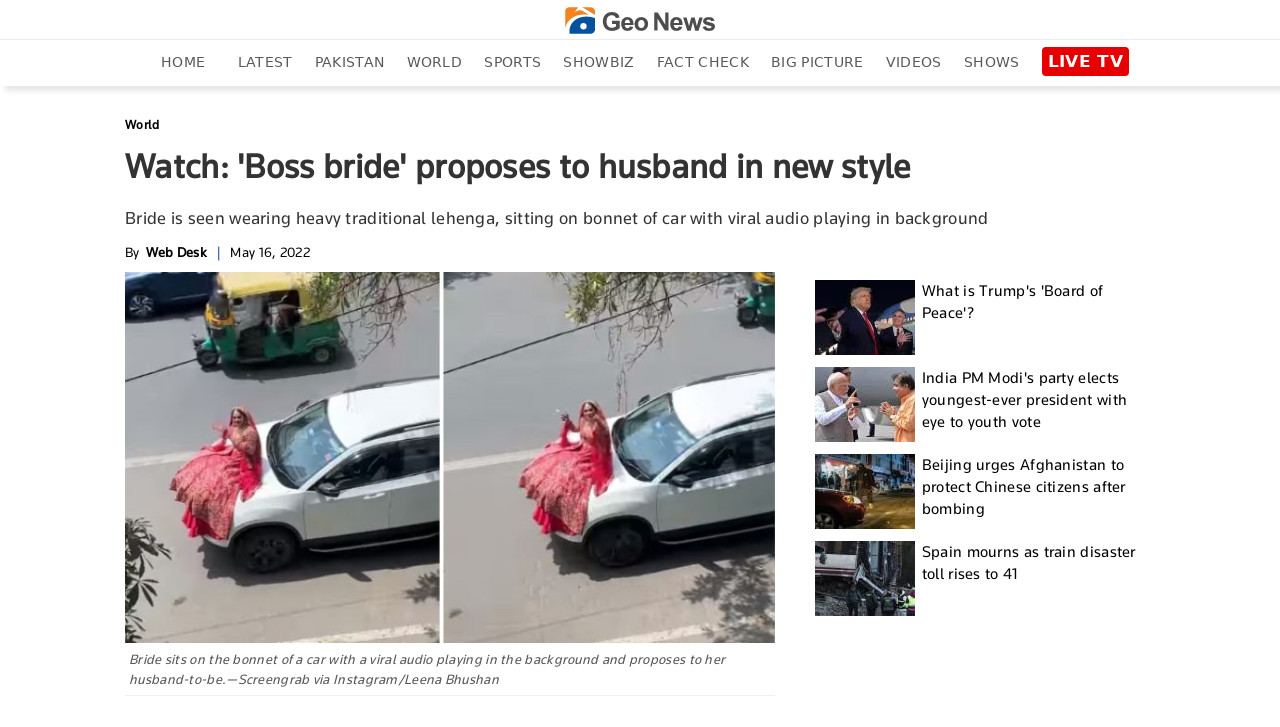

--- FILE ---
content_type: text/html; charset=utf-8
request_url: https://www.google.com/recaptcha/api2/aframe
body_size: 267
content:
<!DOCTYPE HTML><html><head><meta http-equiv="content-type" content="text/html; charset=UTF-8"></head><body><script nonce="3jNgAEO4gwzpaJe5hvD5fg">/** Anti-fraud and anti-abuse applications only. See google.com/recaptcha */ try{var clients={'sodar':'https://pagead2.googlesyndication.com/pagead/sodar?'};window.addEventListener("message",function(a){try{if(a.source===window.parent){var b=JSON.parse(a.data);var c=clients[b['id']];if(c){var d=document.createElement('img');d.src=c+b['params']+'&rc='+(localStorage.getItem("rc::a")?sessionStorage.getItem("rc::b"):"");window.document.body.appendChild(d);sessionStorage.setItem("rc::e",parseInt(sessionStorage.getItem("rc::e")||0)+1);localStorage.setItem("rc::h",'1768926553560');}}}catch(b){}});window.parent.postMessage("_grecaptcha_ready", "*");}catch(b){}</script></body></html>

--- FILE ---
content_type: text/html; charset=UTF-8
request_url: https://www.geo.tv/feeds/getEntertainmentVideoStory
body_size: 576
content:
<div class="more-episode laodMoreVideo" data-vr-zone="Live Page">
    <div class="tittle-top">
        <h2><a href="https://www.geo.tv/category/entertainment" target="_blank">RECOMMENDED FOR YOU</a></h2>
    </div>
                <div class="col-xs-12 col-sm-12 col-md-6 col-lg-2 cat-box">
                <div class="cat-list">
                    <a class="open-section" href="https://www.geo.tv/latest/646252-prince-harry-meghan-markle-stay-silent-as-piers-morgan-rushes-to-hospital"
                       title="Prince Harry, Meghan Markle stay silent as Piers Morgan rushes to hospital" target="_blank">
                        <div class="image_box"><img alt="Prince Harry, Meghan Markle stay silent as Piers Morgan rushes to hospital" title="Prince Harry, Meghan Markle stay silent as Piers Morgan rushes to hospital" src="https://www.geo.tv/assets/uploads/updates/2026-01-20/l_646252_091352_updates.jpg" class="cat-pic-shad"></div>                        <div class="main-heading">
                            <h2 data-vr-headline>
                                Prince Harry, Meghan Markle stay silent as Piers...                            </h2>
                        </div>
                    </a>
                </div>
            </div>
                        <div class="col-xs-12 col-sm-12 col-md-6 col-lg-2 cat-box">
                <div class="cat-list">
                    <a class="open-section" href="https://www.geo.tv/latest/646261-prince-harry-turns-full-bench-into-empty-seats-by-skipping-afternoon-court-session"
                       title="Prince Harry turns full bench into empty seats by skipping afternoon court session" target="_blank">
                        <div class="image_box"><img alt="Prince Harry turns full bench into empty seats by skipping afternoon court session" title="Prince Harry turns full bench into empty seats by skipping afternoon court session" src="https://www.geo.tv/assets/uploads/updates/2026-01-20/l_646261_090355_updates.jpg" class="cat-pic-shad"></div>                        <div class="main-heading">
                            <h2 data-vr-headline>
                                Prince Harry turns full bench into empty seats...                            </h2>
                        </div>
                    </a>
                </div>
            </div>
                        <div class="col-xs-12 col-sm-12 col-md-6 col-lg-2 cat-box">
                <div class="cat-list">
                    <a class="open-section" href="https://www.geo.tv/latest/646258-princess-kate-beats-prince-william-in-friendly-curling-competition"
                       title="Princess Kate beats Prince William in friendly curling competition" target="_blank">
                        <div class="image_box"><img alt="Princess Kate beats Prince William in friendly curling competition" title="Princess Kate beats Prince William in friendly curling competition" src="https://www.geo.tv/assets/uploads/updates/2026-01-20/l_646258_085505_updates.jpg" class="cat-pic-shad"></div>                        <div class="main-heading">
                            <h2 data-vr-headline>
                                Princess Kate beats Prince William in friendly...                            </h2>
                        </div>
                    </a>
                </div>
            </div>
                        <div class="col-xs-12 col-sm-12 col-md-6 col-lg-2 cat-box">
                <div class="cat-list">
                    <a class="open-section" href="https://www.geo.tv/latest/646247-walker-scobell-is-hollywoods-next-young-sensation-after-owen-cooper"
                       title="Walker Scobell becomes Hollywood's next young sensation after Owen Cooper" target="_blank">
                        <div class="image_box"><img alt="Walker Scobell becomes Hollywood's next young sensation after Owen Cooper" title="Walker Scobell becomes Hollywood's next young sensation after Owen Cooper" src="https://www.geo.tv/assets/uploads/updates/2026-01-20/l_646247_074613_updates.jpg" class="cat-pic-shad"></div>                        <div class="main-heading">
                            <h2 data-vr-headline>
                                Walker Scobell becomes Hollywood's next young...                            </h2>
                        </div>
                    </a>
                </div>
            </div>
                        <div class="col-xs-12 col-sm-12 col-md-6 col-lg-2 cat-box">
                <div class="cat-list">
                    <a class="open-section" href="https://www.geo.tv/latest/646243-king-charles-reopens-balmoral-as-lady-amelia-brightens-winter"
                       title="King Charles reopens Balmoral as Lady Amelia brightens winter " target="_blank">
                        <div class="image_box"><img alt="King Charles reopens Balmoral as Lady Amelia brightens winter " title="King Charles reopens Balmoral as Lady Amelia brightens winter " src="https://www.geo.tv/assets/uploads/updates/2026-01-20/l_646243_080225_updates.jpg" class="cat-pic-shad"></div>                        <div class="main-heading">
                            <h2 data-vr-headline>
                                King Charles reopens Balmoral as Lady Amelia...                            </h2>
                        </div>
                    </a>
                </div>
            </div>
                        <div class="col-xs-12 col-sm-12 col-md-6 col-lg-2 cat-box">
                <div class="cat-list">
                    <a class="open-section" href="https://www.geo.tv/latest/646246-nicole-kidman-feels-optimistic-after-divorce-from-keith-urban"
                       title="Nicole Kidman feels 'optimistic' after divorce from Keith Urban " target="_blank">
                        <div class="image_box"><img alt="Nicole Kidman feels 'optimistic' after divorce from Keith Urban " title="Nicole Kidman feels 'optimistic' after divorce from Keith Urban " src="https://www.geo.tv/assets/uploads/updates/2026-01-20/l_646246_075641_updates.jpg" class="cat-pic-shad"></div>                        <div class="main-heading">
                            <h2 data-vr-headline>
                                Nicole Kidman feels 'optimistic' after divorce...                            </h2>
                        </div>
                    </a>
                </div>
            </div>
            </div>